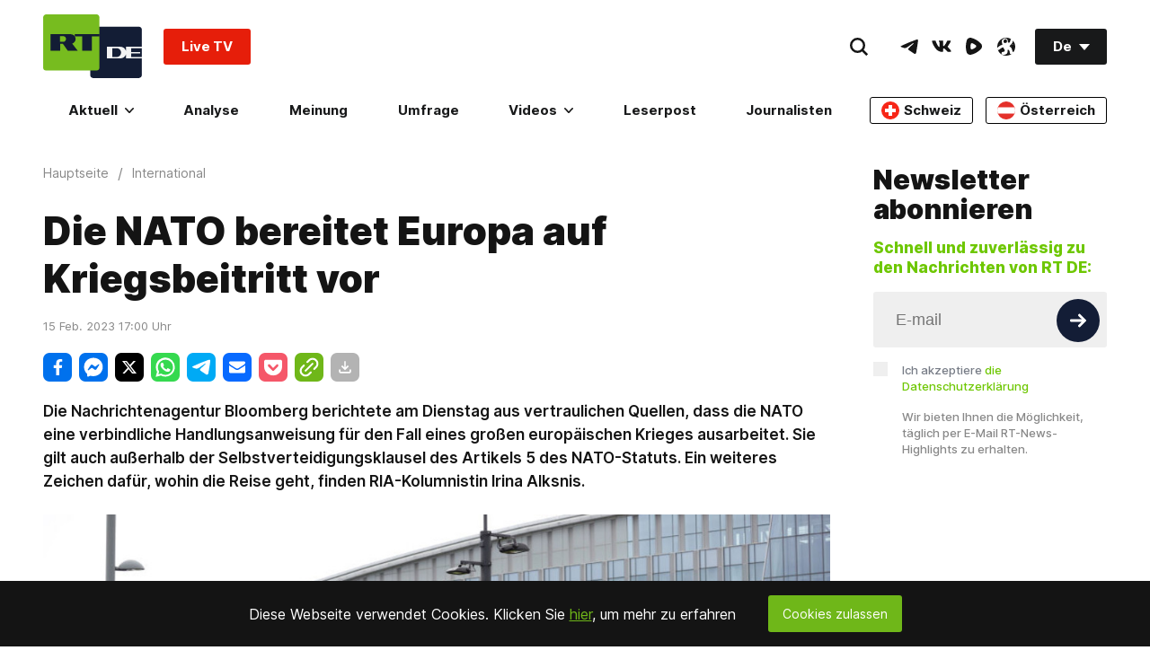

--- FILE ---
content_type: text/html; charset=UTF-8
request_url: https://test.rtde.tech/widget/main_popularbox/default
body_size: 2915
content:
<div class="Section-root" data-widget="PopularBox" data-tb-region="LiveAndBannerBox"><div class="Section-container Section-isColumn-isTop Section-is1to1"><div class="PopularBox-item Section-block Section-is1to1 Section-isColumn-isCenter p-24" style="position: relative;" data-type="externalVideo"><div class="VkEmbed"><iframe class="lazyload" data-src="https://vk.com/video_ext.php?oid=-134310637&id=456289563&autoplay=1" frameborder="0" width="853" height="480" allowfullscreen></iframe></div><a href="#"  class="WhatIsOnAir-root mt-16" data-tb-region-item><span class="WhatIsOnAir-liveBlock"><span class="live-pulse"></span><span class="text"><strong>RT DE Live TV</strong></span></span></a></div><div class="PopularBox-item Section-block Section-is1to1 Section-isColumn-isCenter p-24" style="position: relative;" data-type="externalVideo"><div class="EmbedBlock-root EmbedBlock-externalVideo EmbedBlock-rumble"><div class="VkEmbed"><iframe class="lazyload" data-src="https://rumble.com/embed/v72yvwe?pub=7a20&rel=5&autoplay=2" frameborder="0" width="853" height="480" allowfullscreen></iframe></div></div><a href="https://rumble.com/embed/v72yvwe/?pub=105gth"  target="_blank"  class="WhatIsOnAir-root mt-16" data-tb-region-item><span class="WhatIsOnAir-liveBlock"><span class="live-pulse"></span><span class="text"><strong>Wütender Batman knöpft sich Stadtrat vor – Protest gegen ICE-Präsenz beim Super Bowl</strong></span></span></a></div><div class="PopularBox-item Section-block Section-is1to1 Section-isColumn-isCenter p-24" style="position: relative;" data-type="image"><a class="Link-root Link-isInline Link-isHoverScale" style="max-width: 336px; width:100%" href="https://freeassange.rtde.live/leserpost/" data-tb-region-item><img class="Banners-image lazyload" style="max-width: 336px; border-radius:3px;" data-src="https://mf.b37mrtl.ru/deutsch/images/2025.08/original/68b19bcd48fbef3bb274a284.png" alt="banner"></a></div><div class="PopularBox-item" data-type="poll"><section data-id-poll='697fb220b480cc68e209b5b9' class="Poll-card Poll-card-js Poll-sidebar"><div class="Section-block Section-is1to1 pt-24 pl-24 pr-24 pb-24"><div class="Poll-card-root"><h3 class="title-poll HeaderNews-root HeaderNews-type_3"><a href="/umfrage/269043-trumps-groenland-politik-und-fussball/" title="Trumps Grönland-Politik und Fußball">Trumps Grönland-Politik und Fußball</a></h3><div class="ArticleView-summary"><div class="Text-root Text-type_1 ">
                Soll die FIFA-WM 2026 boykottiert werden?
            </div></div><div class="Votings-isReact" data-rtcomponent="Votings" onload="return {
        d: JSON.parse('\u007B\u0022_id\u0022\u003A\u007B\u0022\u0024oid\u0022\u003A\u0022697fb220b480cc68e209b5b9\u0022\u007D,\u0022multichoice\u0022\u003Afalse,\u0022totalVotes\u0022\u003A0,\u0022status\u0022\u003A\u0022published\u0022,\u0022title\u0022\u003A\u0022Trumps\u0020Gr\\u00f6nland\u002DPolitik\u0020und\u0020Fu\\u00dfball\u0022,\u0022frontUpdateTime\u0022\u003A\u007B\u0022\u0024date\u0022\u003A\u007B\u0022\u0024numberLong\u0022\u003A\u00221769977957000\u0022\u007D\u007D,\u0022publicId\u0022\u003A269043,\u0022shortCode\u0022\u003A\u00225rlf\u0022,\u0022createTime\u0022\u003A\u007B\u0022\u0024date\u0022\u003A\u007B\u0022\u0024numberLong\u0022\u003A\u00221769976352000\u0022\u007D\u007D,\u0022updateTime\u0022\u003A\u007B\u0022\u0024date\u0022\u003A\u007B\u0022\u0024numberLong\u0022\u003A\u00221769977957000\u0022\u007D\u007D,\u0022createUserId\u0022\u003A\u0022adanckwardt\u0022,\u0022updateUserIds\u0022\u003A\u005B\u0022adanckwardt\u0022,\u0022tschade\u0022\u005D,\u0022media\u0022\u003A\u005B\u007B\u0022title\u0022\u003A\u0022US\u002DPr\\u00e4sident\u0020Donald\u0020Trump\u0020erh\\u00e4lt\u0020den\u0020FIFA\u002DFriedenspreis\u0020von\u0020FIFA\u002DPr\\u00e4sident\u0020Gianni\u0020Infantino\u0020bei\u0020der\u0020offiziellen\u0020Auslosung\u0020der\u0020FIFA\u002DWeltmeisterschaft\u00202026\u0020im\u0020John\u0020F.\u0020Kennedy\u0020Center\u0020for\u0020the\u0020Performing\u0020Arts\u0020am\u00205.\u0020Dezember\u00202025\u0020in\u0020Washington,\u0020D.C.\u0022,\u0022alt\u0022\u003A\u0022\u0022,\u0022copyright\u0022\u003A\u0022Andrew\u0020Harnik\\\/Getty\u0020Images\u0022,\u0022copyrightUrl\u0022\u003A\u0022\u0022,\u0022imageUrl\u0022\u003A\u0022\u0022,\u0022listingCover\u0022\u003Afalse,\u0022parallax\u0022\u003Afalse,\u0022yandexStory\u0022\u003Afalse,\u0022logo\u0022\u003Afalse,\u0022background\u0022\u003Afalse,\u0022zoom\u0022\u003Afalse,\u0022stories\u0022\u003Afalse,\u0022end\u0022\u003Afalse,\u0022copyright2\u0022\u003A\u0022\u0022,\u0022copyright3\u0022\u003A\u0022\u0022,\u0022animated\u0022\u003Afalse,\u0022type\u0022\u003A\u0022cover\u0022,\u0022main\u0022\u003Atrue,\u0022source\u0022\u003A\u0022Gettyimages.ru\u0022,\u0022width\u0022\u003A\u007B\u0022article\u0022\u003A1104,\u0022thumbnail\u0022\u003A460,\u0022original\u0022\u003A1625\u007D,\u0022height\u0022\u003A\u007B\u0022article\u0022\u003A622,\u0022thumbnail\u0022\u003A259,\u0022original\u0022\u003A1080\u007D,\u0022blur\u0022\u003Afalse,\u0022ogType\u0022\u003A\u0022\u0022,\u0022position\u0022\u003A\u0022fullWidth\u0022,\u0022_id\u0022\u003A\u007B\u0022\u0024oid\u0022\u003A\u0022697fb5d6b480cc661835f167\u0022\u007D,\u0022status\u0022\u003A\u0022published\u0022,\u0022paths\u0022\u003A\u007B\u0022original\u0022\u003A\u00222026.02\\\/original\\\/697fb5d6b480cc661835f167.jpg\u0022,\u0022article\u0022\u003A\u00222026.02\\\/article\\\/697fb5d6b480cc661835f167.jpg\u0022,\u0022thumbnail\u0022\u003A\u00222026.02\\\/thumbnail\\\/697fb5d6b480cc661835f167.jpg\u0022\u007D\u007D\u005D,\u0022tags\u0022\u003A\u005B\u005D,\u0022updateUserId\u0022\u003A\u0022adanckwardt\u0022,\u0022answers\u0022\u003A\u005B\u007B\u0022answer\u0022\u003A\u0022Auf\u0020keinen\u0020Fall\u0020\\u2013\u0020Fu\\u00dfball\u0020und\u0020Politik\u0020m\\u00fcssen\u0020getrennt\u0020bleiben.\u0022,\u0022_id\u0022\u003A\u007B\u0022\u0024oid\u0022\u003A\u0022697fb5f748fbef534417ddc0\u0022\u007D\u007D,\u007B\u0022answer\u0022\u003A\u0022Ja,\u0020denn\u0020Trump\u0020nutzt\u0020sie\u0020schon\u0020propagandistisch.\u0020Wir\u0020brauchen\u0020ein\u0020deutliches\u0020Signal\u0021\u0022,\u0022_id\u0022\u003A\u007B\u0022\u0024oid\u0022\u003A\u0022697fb5f748fbef534417ddc1\u0022\u007D\u007D,\u007B\u0022answer\u0022\u003A\u0022Nein\u0021\u0020Wenn\u0020Bomben\u0020fallen,\u0020rollt\u0020wenigstens\u0020der\u0020Ball.\u0022,\u0022_id\u0022\u003A\u007B\u0022\u0024oid\u0022\u003A\u0022697fb5f748fbef534417ddc2\u0022\u007D\u007D,\u007B\u0022answer\u0022\u003A\u0022Wenn\u0020Diplomatie\u0020scheitert,\u0020entscheidet\u0020halt\u0020das\u0020Elfmeterschie\\u00dfen.\u0022,\u0022_id\u0022\u003A\u007B\u0022\u0024oid\u0022\u003A\u0022697fb5f748fbef534417ddc3\u0022\u007D\u007D,\u007B\u0022answer\u0022\u003A\u0022Ist\u0020mir\u0020egal.\u0020Ich\u0020schaue\u0020eh\u0020lieber\u0020russisches\u0020Ballett.\u0022,\u0022_id\u0022\u003A\u007B\u0022\u0024oid\u0022\u003A\u0022697fb5f748fbef534417ddc4\u0022\u007D\u007D,\u007B\u0022answer\u0022\u003A\u0022Ich\u0020bin\u0020f\\u00fcr\u0020eine\u0020WM\u0020in\u0020Gr\\u00f6nland.\u0022,\u0022_id\u0022\u003A\u007B\u0022\u0024oid\u0022\u003A\u0022697fb5f748fbef534417ddc5\u0022\u007D\u007D\u005D,\u0022authorText\u0022\u003A\u0022\u0022,\u0022authors\u0022\u003A\u005B\u005D,\u0022category\u0022\u003A\u007B\u0022name\u0022\u003A\u0022International\u0022,\u0022href\u0022\u003A\u0022\\\/international\\\/\u0022,\u0022_id\u0022\u003A\u0022international\u0022,\u0022media\u0022\u003A\u0022\u0022,\u0022cover\u0022\u003A\u0022\u0022,\u0022color\u0022\u003A\u0022\u0022\u007D,\u0022closeTime\u0022\u003Anull,\u0022excludeFromCrosslinks\u0022\u003Afalse,\u0022excludeFromListings\u0022\u003Afalse,\u0022excludeFromRss\u0022\u003Afalse,\u0022excludeFromSearch\u0022\u003Afalse,\u0022excludeFromSitemaps\u0022\u003Afalse,\u0022excludeFromYandex\u0022\u003Afalse,\u0022hideComments\u0022\u003Afalse,\u0022hideLiveUpdatesTime\u0022\u003Afalse,\u0022hidePublishTime\u0022\u003Afalse,\u0022metaDescription\u0022\u003A\u0022\u0022,\u0022metaTitle\u0022\u003A\u0022Trumps\u0020Gr\\u00f6nland\u002DPolitik\u0020und\u0020Fu\\u00dfball\u0022,\u0022noIndex\u0022\u003Afalse,\u0022outputs\u0022\u003Anull,\u0022question\u0022\u003A\u0022Soll\u0020die\u0020FIFA\u002DWM\u00202026\u0020boykottiert\u0020werden\u003F\u0022,\u0022redirectTo\u0022\u003A\u0022\u0022,\u0022rtcode\u0022\u003A\u0022\u0022,\u0022russianTitle\u0022\u003A\u0022\u0022,\u0022slug\u0022\u003A\u0022trumps\u002Dgroenland\u002Dpolitik\u002Dund\u002Dfussball\u0022,\u0022smTitle\u0022\u003A\u0022\u0022,\u0022stored\u0022\u003Afalse,\u0022summary\u0022\u003A\u0022\u0022,\u0022text\u0022\u003A\u0022\u003Cp\u003EDie\u0020Fu\u0026szlig\u003Bball\u002DWeltmeisterschaft\u0020der\u0020FIFA\u0020soll\u0020vom\u002011.\u0020Juni\u0020bis\u002019.\u0020Juli\u00202026\u0020in\u0026nbsp\u003BKanada,\u0020Mexiko\u0020und\u0020den\u0020USA\u0020ausgetragen\u0020werden.\u0020Aktuell\u0020kommt\u0020es\u0020zu\u0020Verstimmungen\u0020zwischen\u0020den\u0020USA\u0020und\u0020Europa,\u0020besonders\u0020angesichts\u0020des\u0020Wunsches\u0020des\u0020US\u002DPr\u0026auml\u003Bsidenten\u0020Donald\u0020Trump,\u0020die\u0020derzeit\u0020zu\u0020D\u0026auml\u003Bnemark\u0020geh\u0026ouml\u003Brende\u0020Insel\u0020Gr\u0026ouml\u003Bnland\u0020in\u0020die\u0020Vereinigten\u0020Staaten\u0020einzugliedern.\u0020Nicht\u0020nur\u0020in\u0020Deutschland\u0020wird\u0020diskutiert,\u0020ob\u0020die\u0020Fu\u0026szlig\u003Bball\u002DWM\u00202026\u0020in\u0020den\u0020USA\u0020deshalb\u0020boykottiert\u0020werden\u0020sollte\u0020\u0026ndash\u003B\u0020die\u0020Meinungen\u0020reichen\u0020von\u0020klarer\u0020Trennung\u0020von\u0020Sport\u0020und\u0020Politik\u0020bis\u0020hin\u0020zur\u0020Forderung\u0020nach\u0020einem\u0020deutlichen\u0020politischen\u0020Signal.\u003C\\\/p\u003E\u0022,\u0022textLength\u0022\u003A585,\u0022vgWort\u0022\u003A\u0022\u0022,\u0022view\u0022\u003A\u0022\u0022,\u0022workflow\u0022\u003Anull,\u0022workflowPriority\u0022\u003Anull,\u0022comment\u0022\u003A\u0022lektoriert\u0022,\u0022href\u0022\u003A\u0022\\\/umfrage\\\/269043\u002Dtrumps\u002Dgroenland\u002Dpolitik\u002Dund\u002Dfussball\\\/\u0022,\u0022publishTime\u0022\u003A\u007B\u0022\u0024date\u0022\u003A\u007B\u0022\u0024numberLong\u0022\u003A\u00221769977957823\u0022\u007D\u007D,\u0022publishUserId\u0022\u003A\u0022adanckwardt\u0022,\u0022preparedDataWithoutUsingDB\u0022\u003Atrue,\u0022cover\u0022\u003A\u007B\u0022title\u0022\u003A\u0022US\u002DPr\\u00e4sident\u0020Donald\u0020Trump\u0020erh\\u00e4lt\u0020den\u0020FIFA\u002DFriedenspreis\u0020von\u0020FIFA\u002DPr\\u00e4sident\u0020Gianni\u0020Infantino\u0020bei\u0020der\u0020offiziellen\u0020Auslosung\u0020der\u0020FIFA\u002DWeltmeisterschaft\u00202026\u0020im\u0020John\u0020F.\u0020Kennedy\u0020Center\u0020for\u0020the\u0020Performing\u0020Arts\u0020am\u00205.\u0020Dezember\u00202025\u0020in\u0020Washington,\u0020D.C.\u0022,\u0022alt\u0022\u003A\u0022\u0022,\u0022copyright\u0022\u003A\u0022Andrew\u0020Harnik\\\/Getty\u0020Images\u0022,\u0022copyrightUrl\u0022\u003A\u0022\u0022,\u0022imageUrl\u0022\u003A\u0022\u0022,\u0022listingCover\u0022\u003Afalse,\u0022parallax\u0022\u003Afalse,\u0022yandexStory\u0022\u003Afalse,\u0022logo\u0022\u003Afalse,\u0022background\u0022\u003Afalse,\u0022zoom\u0022\u003Afalse,\u0022stories\u0022\u003Afalse,\u0022end\u0022\u003Afalse,\u0022copyright2\u0022\u003A\u0022\u0022,\u0022copyright3\u0022\u003A\u0022\u0022,\u0022animated\u0022\u003Afalse,\u0022type\u0022\u003A\u0022cover\u0022,\u0022main\u0022\u003Atrue,\u0022source\u0022\u003A\u0022Gettyimages.ru\u0022,\u0022width\u0022\u003A\u007B\u0022article\u0022\u003A1104,\u0022thumbnail\u0022\u003A460,\u0022original\u0022\u003A1625\u007D,\u0022height\u0022\u003A\u007B\u0022article\u0022\u003A622,\u0022thumbnail\u0022\u003A259,\u0022original\u0022\u003A1080\u007D,\u0022blur\u0022\u003Afalse,\u0022ogType\u0022\u003A\u0022\u0022,\u0022position\u0022\u003A\u0022fullWidth\u0022,\u0022_id\u0022\u003A\u007B\u0022\u0024oid\u0022\u003A\u0022697fb5d6b480cc661835f167\u0022\u007D,\u0022status\u0022\u003A\u0022published\u0022,\u0022paths\u0022\u003A\u007B\u0022original\u0022\u003A\u00222026.02\\\/original\\\/697fb5d6b480cc661835f167.jpg\u0022,\u0022article\u0022\u003A\u00222026.02\\\/article\\\/697fb5d6b480cc661835f167.jpg\u0022,\u0022thumbnail\u0022\u003A\u00222026.02\\\/thumbnail\\\/697fb5d6b480cc661835f167.jpg\u0022\u007D\u007D,\u0022yandexStorySlides\u0022\u003A\u005B\u005D,\u0022shortTitle\u0022\u003A\u0022Trumps\u0020Gr\\u00f6nland\u002DPolitik\u0020und\u0020Fu\\u00dfball\u0022,\u0022ampHref\u0022\u003A\u0022\\\/umfrage\\\/269043\u002Dtrumps\u002Dgroenland\u002Dpolitik\u002Dund\u002Dfussball\\\/amp\\\/\u0022,\u0022preparedRelations\u0022\u003Atrue,\u0022trends\u0022\u003A\u005B\u005D,\u0022privateTags\u0022\u003A\u005B\u005D,\u0022crosslinks\u0022\u003A\u005B\u005D,\u0022watchmore\u0022\u003A\u005B\u005D,\u0022poll\u0022\u003Anull,\u0022closed\u0022\u003Afalse,\u0022type\u0022\u003A\u0022Poll\u0022,\u0022widgetTitle\u0022\u003A\u0022Trumps\u0020Gr\\u00f6nland\u002DPolitik\u0020und\u0020Fu\\u00dfball\u0022\u007D'),
    };"></div></div></div></section></div></div></div>

--- FILE ---
content_type: application/javascript; charset=utf-8
request_url: https://de.russiatoday.com/static/v1/web/js/React-Votings.0a6a4cb7.chunk.js
body_size: 1221
content:
(window.webpackJsonp=window.webpackJsonp||[]).push([[34],{36:function(e,t,n){"use strict";n.r(t),n.d(t,"Votings",function(){return p});var a=n(54),o=n(55),s=n(60),r=n(59),i=n(56),c=n(1),l=n.n(c),u=(n(372),n(9));function d(e){return function(){var t,n=Object(i.a)(e);if(function(){if("undefined"===typeof Reflect||!Reflect.construct)return!1;if(Reflect.construct.sham)return!1;if("function"===typeof Proxy)return!0;try{return Date.prototype.toString.call(Reflect.construct(Date,[],function(){})),!0}catch(e){return!1}}()){var a=Object(i.a)(this).constructor;t=Reflect.construct(n,arguments,a)}else t=n.apply(this,arguments);return Object(r.a)(this,t)}}var p=function(e){Object(s.a)(n,e);var t=d(n);function n(e){var o;return Object(a.a)(this,n),(o=t.call(this,e)).sendVotes=function(e){if(e.preventDefault(),o.state.selectedOption.length>0){var t=o.state.selectedOption.join("&vote[]=");fetch(o.state.voteUrl,{method:"POST",headers:{"Content-Type":"application/x-www-form-urlencoded"},body:"vote[]="+t}).then(function(e){return e.json()}).then(function(e){o.fillVotes(e)}).catch(function(e){console.log(e)})}},o.getVotes=function(){fetch(o.state.voteUrl).then(function(e){return e.json()}).then(function(e){o.fillVotes(e)}).catch(function(e){console.log(e)})},o.fillVotes=function(e){var t,n=0,a=0,s=0,r=o.state.data;for(t in e)e.hasOwnProperty(t)&&(n+=e[t],a+=1,r[t].votes=e[t]);Object.keys(r).forEach(function(t,o){var i=e[t]||0,c=n>0?Math.floor(i/n*1e3)/10:0;s+=c,o===a-1&&(c=(c+(100-s)).toFixed(1)),r[t].percent=c}),o.setState({data:r,voted:!0})},o.handleOptionChange=function(e){var t=o.state.selectedOption||[],n=!1;t.filter(function(t,a){return t===e.target.value&&(n=a,!0)}),"checkbox"===e.target.type?!1!==n?t.splice(n,1):t.push(e.target.value):(t=[]).push(e.target.value),o.setState({selectedOption:t})},o.getCookie=function(e){var t=document.cookie.match(new RegExp("(?:^|; )"+e.replace(/([\.$?*|{}\(\)\[\]\\\/\+^])/g,"\\$1")+"=([^;]*)"));return t?t[1]:""},o.viewVotesAnswers=function(){var e=o.props.d;return l.a.createElement("form",{className:"Votings-answers",action:"/vote/"+e._id.$oid,method:"post"},l.a.createElement("input",{type:"hidden",name:"redirect",value:""+(window.location.host+e.href),className:"Votings-redirect"}),e.answers.map(function(t,n){return l.a.createElement(l.a.Fragment,null,l.a.createElement("input",{type:e.multichoice?"checkbox":"radio",id:""+t._id.$oid,name:"vote[]",disabled:e.closed,value:""+t._id.$oid,onChange:o.handleOptionChange}),l.a.createElement("label",{className:"Votings-item",key:"ans_"+n,htmlFor:""+t._id.$oid},l.a.createElement("span",null,t.answer)))}),l.a.createElement("div",{className:"Votings-submit"},l.a.createElement("button",{disabled:e.closed||0===o.state.selectedOption.length,className:"Button-root Button-type_s",onClick:o.sendVotes},"Abstimmen")))},o.viewVotesResults=function(){var e=o.props.d;return l.a.createElement(l.a.Fragment,null,l.a.createElement("ul",{className:"Votings-results"},Object.keys(o.state.data).map(function(e,t){return l.a.createElement("li",{className:"Votings-result",key:"ans_res_"+t},l.a.createElement("h3",null,o.state.data[e].answer),l.a.createElement("span",{className:"Votings-bar",style:{width:o.state.data[e].percent+"%"}},o.state.data[e].percent+"%"))})),e.closed?null:l.a.createElement("div",{className:"Votings-results-share"},l.a.createElement("h3",{className:"title"},"Wie w\xfcrden Ihre Freunde abstimmen? Hier k\xf6nnen Sie die Umfrage teilen:"),l.a.createElement("div",{className:"share-block-wrapper"},l.a.createElement(u.default,{socials:["facebook","xtwitter","whatsapp","telegram","fbmessage","mailto"],params:{href:window.location.protocol+"//"+(window.location.hostname+e.href),text:o.state.title+" \u2014 RT DE"}}))))},o.state={id:o.props.d._id.$oid||0,voteUrl:"/vote/"+o.props.d._id.$oid,selectedOption:[],closed:!0,data:null,voted:!1,title:o.props.d.title||!1},o}return Object(o.a)(n,[{key:"componentDidMount",value:function(){var e=this,t=this.state.data||{};this.props.d&&this.props.d.answers.forEach(function(e){t[e._id.$oid]={answer:e.answer,votes:e.votes,percent:0}}),this.setState({data:t,voted:this.getCookie("__poll_"+this.state.id.toString())===this.state.id.toString()},function(){e.state.voted&&e.getVotes()})}},{key:"render",value:function(){return this.props.d&&l.a.createElement("div",{className:"Votings-root"},this.state.voted?this.viewVotesResults():this.viewVotesAnswers())}}]),n}(l.a.Component);t.default=p},372:function(e,t,n){}}]);